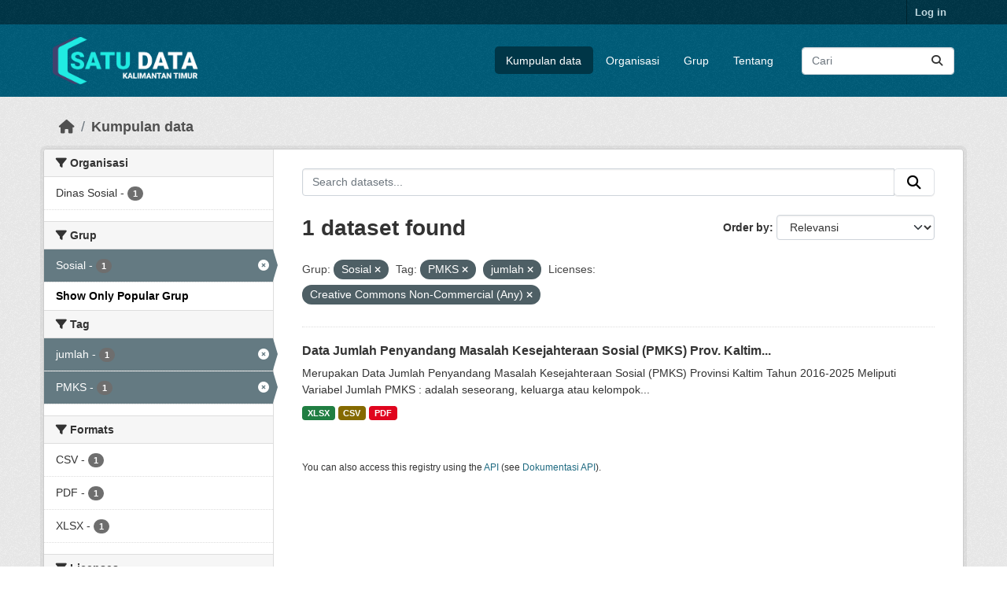

--- FILE ---
content_type: text/html; charset=utf-8
request_url: https://data.kaltimprov.go.id/dataset/?_groups_limit=0&groups=sosial&tags=PMKS&license_id=cc-nc&tags=jumlah
body_size: 5674
content:
<!DOCTYPE html>
<!--[if IE 9]> <html lang="id" class="ie9"> <![endif]-->
<!--[if gt IE 8]><!--> <html lang="id"  > <!--<![endif]-->
  <head>
    <meta charset="utf-8" />
      <meta name="csrf_field_name" content="_csrf_token" />
      <meta name="_csrf_token" content="IjQ0NGE5MzU2NDY2ZjE2OGJmOGFjNzhkNjNlMGZmZTQzZWRkYmU0Mzgi.aX5UyA.HlqguSexQRjQs7Q4DjFrTGfXKLc" />

      <meta name="generator" content="ckan 2.11.2" />
      <meta name="viewport" content="width=device-width, initial-scale=1.0">
    <title>Kumpulan data - Satu Data</title>

    
    
    <link rel="shortcut icon" href="/base/images/ckan.ico" />
    
    
        <link rel="alternate" type="text/n3" href="https://data.kaltimprov.go.id/catalog.n3"/>
        <link rel="alternate" type="text/turtle" href="https://data.kaltimprov.go.id/catalog.ttl"/>
        <link rel="alternate" type="application/rdf+xml" href="https://data.kaltimprov.go.id/catalog.xml"/>
        <link rel="alternate" type="application/ld+json" href="https://data.kaltimprov.go.id/catalog.jsonld"/>
    

  
    
      
      
      
    
    

  


    
    <link href="/webassets/base/757e28ef_main.css" rel="stylesheet"/>
<link href="/webassets/ckanext-harvest/c95a0af2_harvest_css.css" rel="stylesheet"/>
<link href="/webassets/ckanext-activity/8dd77216_activity.css" rel="stylesheet"/>
    
    

  </head>

  
  <body data-site-root="https://data.kaltimprov.go.id/" data-locale-root="https://data.kaltimprov.go.id/" >

    
    <div class="visually-hidden-focusable"><a href="#content">Skip to main content</a></div>
  

  
    

 
<div class="account-masthead">
  <div class="container">
     
    <nav class="account not-authed" aria-label="Account">
      <ul class="list-unstyled">
        
        <li><a href="/user/login">Log in</a></li>
         
      </ul>
    </nav>
     
  </div>
</div>

<header class="masthead">
  <div class="container">
      
    <nav class="navbar navbar-expand-lg navbar-light">
      <hgroup class="header-image navbar-left">

      
      
      <a class="logo" href="/">
        <img src="/uploads/admin/2023-02-13-035211.417002logo-with-text-dark2.png" alt="Satu Data"
          title="Satu Data" />
      </a>
      
      

       </hgroup>
      <button class="navbar-toggler" type="button" data-bs-toggle="collapse" data-bs-target="#main-navigation-toggle"
        aria-controls="main-navigation-toggle" aria-expanded="false" aria-label="Toggle navigation">
        <span class="fa fa-bars text-white"></span>
      </button>

      <div class="main-navbar collapse navbar-collapse" id="main-navigation-toggle">
        <ul class="navbar-nav ms-auto mb-2 mb-lg-0">
          
            
              
              

              <li class="active"><a href="/dataset/">Kumpulan data</a></li><li><a href="/organization/">Organisasi</a></li><li><a href="/group/">Grup</a></li><li><a href="/about">Tentang</a></li>
            
          </ul>

      
      
          <form class="d-flex site-search" action="/dataset/" method="get">
              <label class="d-none" for="field-sitewide-search">Search Datasets...</label>
              <input id="field-sitewide-search" class="form-control me-2"  type="text" name="q" placeholder="Cari" aria-label="Search datasets..."/>
              <button class="btn" type="submit" aria-label="Submit"><i class="fa fa-search"></i></button>
          </form>
      
      </div>
    </nav>
  </div>
</header>

  
    <div class="main">
      <div id="content" class="container">
        
          
            <div class="flash-messages">
              
                
              
            </div>
          

          
            <div class="toolbar" role="navigation" aria-label="Breadcrumb">
              
                
                  <ol class="breadcrumb">
                    
<li class="home"><a href="/" aria-label="Beranda"><i class="fa fa-home"></i><span> Beranda</span></a></li>
                    
  <li class="active"><a href="/dataset/">Kumpulan data</a></li>

                  </ol>
                
              
            </div>
          

          <div class="row wrapper">
            
            
            

            
              <aside class="secondary col-md-3">
                
                
  <div class="filters">
    <div>
      
        

    
    
	
	    
		<section class="module module-narrow module-shallow">
		    
			<h2 class="module-heading">
			    <i class="fa fa-filter"></i>
			    Organisasi
			</h2>
		    
		    
			
			    
				<nav aria-label="Organisasi">
				    <ul class="list-unstyled nav nav-simple nav-facet">
					
					    
					    
					    
					    
					    <li class="nav-item ">
						<a href="/dataset/?_groups_limit=0&amp;groups=sosial&amp;tags=PMKS&amp;tags=jumlah&amp;license_id=cc-nc&amp;organization=dinas-sosial" title="">
						    <span class="item-label">Dinas Sosial</span>
						    <span class="hidden separator"> - </span>
						    <span class="item-count badge">1</span>

							
						</a>
					    </li>
					
				    </ul>
				</nav>

				<p class="module-footer">
				    
					
				    
				</p>
			    
			
		    
		</section>
	    
	
    

      
        

    
    
	
	    
		<section class="module module-narrow module-shallow">
		    
			<h2 class="module-heading">
			    <i class="fa fa-filter"></i>
			    Grup
			</h2>
		    
		    
			
			    
				<nav aria-label="Grup">
				    <ul class="list-unstyled nav nav-simple nav-facet">
					
					    
					    
					    
					    
					    <li class="nav-item  active">
						<a href="/dataset/?_groups_limit=0&amp;tags=PMKS&amp;tags=jumlah&amp;license_id=cc-nc" title="">
						    <span class="item-label">Sosial</span>
						    <span class="hidden separator"> - </span>
						    <span class="item-count badge">1</span>

							<span class="facet-close"> <i class="fa fa-solid fa-circle-xmark"></i></span>
						</a>
					    </li>
					
				    </ul>
				</nav>

				<p class="module-footer">
				    
					<a href="/dataset/?groups=sosial&amp;tags=PMKS&amp;tags=jumlah&amp;license_id=cc-nc" class="read-more">Show Only Popular Grup</a>
				    
				</p>
			    
			
		    
		</section>
	    
	
    

      
        

    
    
	
	    
		<section class="module module-narrow module-shallow">
		    
			<h2 class="module-heading">
			    <i class="fa fa-filter"></i>
			    Tag
			</h2>
		    
		    
			
			    
				<nav aria-label="Tag">
				    <ul class="list-unstyled nav nav-simple nav-facet">
					
					    
					    
					    
					    
					    <li class="nav-item  active">
						<a href="/dataset/?_groups_limit=0&amp;groups=sosial&amp;tags=PMKS&amp;license_id=cc-nc" title="">
						    <span class="item-label">jumlah</span>
						    <span class="hidden separator"> - </span>
						    <span class="item-count badge">1</span>

							<span class="facet-close"> <i class="fa fa-solid fa-circle-xmark"></i></span>
						</a>
					    </li>
					
					    
					    
					    
					    
					    <li class="nav-item  active">
						<a href="/dataset/?_groups_limit=0&amp;groups=sosial&amp;tags=jumlah&amp;license_id=cc-nc" title="">
						    <span class="item-label">PMKS</span>
						    <span class="hidden separator"> - </span>
						    <span class="item-count badge">1</span>

							<span class="facet-close"> <i class="fa fa-solid fa-circle-xmark"></i></span>
						</a>
					    </li>
					
				    </ul>
				</nav>

				<p class="module-footer">
				    
					
				    
				</p>
			    
			
		    
		</section>
	    
	
    

      
        

    
    
	
	    
		<section class="module module-narrow module-shallow">
		    
			<h2 class="module-heading">
			    <i class="fa fa-filter"></i>
			    Formats
			</h2>
		    
		    
			
			    
				<nav aria-label="Formats">
				    <ul class="list-unstyled nav nav-simple nav-facet">
					
					    
					    
					    
					    
					    <li class="nav-item ">
						<a href="/dataset/?_groups_limit=0&amp;groups=sosial&amp;tags=PMKS&amp;tags=jumlah&amp;license_id=cc-nc&amp;res_format=CSV" title="">
						    <span class="item-label">CSV</span>
						    <span class="hidden separator"> - </span>
						    <span class="item-count badge">1</span>

							
						</a>
					    </li>
					
					    
					    
					    
					    
					    <li class="nav-item ">
						<a href="/dataset/?_groups_limit=0&amp;groups=sosial&amp;tags=PMKS&amp;tags=jumlah&amp;license_id=cc-nc&amp;res_format=PDF" title="">
						    <span class="item-label">PDF</span>
						    <span class="hidden separator"> - </span>
						    <span class="item-count badge">1</span>

							
						</a>
					    </li>
					
					    
					    
					    
					    
					    <li class="nav-item ">
						<a href="/dataset/?_groups_limit=0&amp;groups=sosial&amp;tags=PMKS&amp;tags=jumlah&amp;license_id=cc-nc&amp;res_format=XLSX" title="">
						    <span class="item-label">XLSX</span>
						    <span class="hidden separator"> - </span>
						    <span class="item-count badge">1</span>

							
						</a>
					    </li>
					
				    </ul>
				</nav>

				<p class="module-footer">
				    
					
				    
				</p>
			    
			
		    
		</section>
	    
	
    

      
        

    
    
	
	    
		<section class="module module-narrow module-shallow">
		    
			<h2 class="module-heading">
			    <i class="fa fa-filter"></i>
			    Licenses
			</h2>
		    
		    
			
			    
				<nav aria-label="Licenses">
				    <ul class="list-unstyled nav nav-simple nav-facet">
					
					    
					    
					    
					    
					    <li class="nav-item  active">
						<a href="/dataset/?_groups_limit=0&amp;groups=sosial&amp;tags=PMKS&amp;tags=jumlah" title="Creative Commons Non-Commercial (Any)">
						    <span class="item-label">Creative Commons...</span>
						    <span class="hidden separator"> - </span>
						    <span class="item-count badge">1</span>

							<span class="facet-close"> <i class="fa fa-solid fa-circle-xmark"></i></span>
						</a>
					    </li>
					
				    </ul>
				</nav>

				<p class="module-footer">
				    
					
				    
				</p>
			    
			
		    
		</section>
	    
	
    

      
    </div>
    <a class="close no-text hide-filters"><i class="fa fa-times-circle"></i><span class="text">close</span></a>
  </div>

              </aside>
            

            
              <div class="primary col-md-9 col-xs-12" role="main">
                
                
  <section class="module">
    <div class="module-content">
      
        
      
      










<form id="dataset-search-form" class="search-form" method="get" data-module="select-switch">

  
    <div class="input-group search-input-group">
      <input aria-label="Search datasets..." id="field-giant-search" type="text" class="form-control input-lg" name="q" value="" autocomplete="off" placeholder="Search datasets...">
      
      <span class="input-group-btn">
        <button class="btn btn-default btn-lg" type="submit" value="search" aria-label="Submit">
          <i class="fa fa-search"></i>
        </button>
      </span>
      
    </div>
  

  
    <span>






<input type="hidden" name="groups" value="sosial" />





<input type="hidden" name="tags" value="PMKS" />





<input type="hidden" name="tags" value="jumlah" />





<input type="hidden" name="license_id" value="cc-nc" />



</span>
  

  
    
      <div class="form-group control-order-by">
        <label for="field-order-by">Order by</label>
        <select id="field-order-by" name="sort" class="form-control form-select">
          
            
              <option value="score desc, metadata_modified desc" selected="selected">Relevansi</option>
            
          
            
              <option value="title_string asc">Name Ascending</option>
            
          
            
              <option value="title_string desc">Name Descending</option>
            
          
            
              <option value="metadata_modified desc">Terakhir Dimodifikasi</option>
            
          
            
              <option value="views_recent desc">Populer</option>
            
          
        </select>
        
        <button class="btn btn-default js-hide" type="submit">Go</button>
        
      </div>
    
  

  
    <h1>
    
      

  
  
  
  

1 dataset found
    
    </h1>
  

  
    
      <p class="filter-list">
        
          
          <span class="facet">Grup:</span>
          
            <span class="filtered pill">Sosial
              <a href="/dataset/?_groups_limit=0&amp;tags=PMKS&amp;tags=jumlah&amp;license_id=cc-nc" class="remove" title="Remove"><i class="fa fa-times"></i></a>
            </span>
          
        
          
          <span class="facet">Tag:</span>
          
            <span class="filtered pill">PMKS
              <a href="/dataset/?_groups_limit=0&amp;groups=sosial&amp;tags=jumlah&amp;license_id=cc-nc" class="remove" title="Remove"><i class="fa fa-times"></i></a>
            </span>
          
            <span class="filtered pill">jumlah
              <a href="/dataset/?_groups_limit=0&amp;groups=sosial&amp;tags=PMKS&amp;license_id=cc-nc" class="remove" title="Remove"><i class="fa fa-times"></i></a>
            </span>
          
        
          
          <span class="facet">Licenses:</span>
          
            <span class="filtered pill">Creative Commons Non-Commercial (Any)
              <a href="/dataset/?_groups_limit=0&amp;groups=sosial&amp;tags=PMKS&amp;tags=jumlah" class="remove" title="Remove"><i class="fa fa-times"></i></a>
            </span>
          
        
      </p>
      <a class="show-filters btn btn-default">Filter Results</a>
    
  

</form>





      
        

  
    <ul class="dataset-list list-unstyled">
    	
	      
	        




  <li class="dataset-item">
    
      <div class="dataset-content">
        
          <h2 class="dataset-heading">
            
              
            
            
    <a href="/dataset/data-jumlah-pmks-provinsi-kaltim-tahun-2016-2025" title="Data Jumlah Penyandang Masalah Kesejahteraan Sosial (PMKS) Prov. Kaltim Tahun 2016-2025">
      Data Jumlah Penyandang Masalah Kesejahteraan Sosial (PMKS) Prov. Kaltim...
    </a>
            
            

              
            



          </h2>
        
        
          
            <div>Merupakan Data Jumlah Penyandang Masalah Kesejahteraan Sosial (PMKS) Provinsi Kaltim Tahun 2016-2025 Meliputi Variabel Jumlah PMKS : adalah seseorang, keluarga atau kelompok...</div>
          
        
      </div>
      
        
          
            <ul class="dataset-resources list-unstyled">
              
                
                <li>
                  <a href="/dataset/data-jumlah-pmks-provinsi-kaltim-tahun-2016-2025" class="badge badge-default" data-format="xlsx">XLSX</a>
                </li>
                
                <li>
                  <a href="/dataset/data-jumlah-pmks-provinsi-kaltim-tahun-2016-2025" class="badge badge-default" data-format="csv">CSV</a>
                </li>
                
                <li>
                  <a href="/dataset/data-jumlah-pmks-provinsi-kaltim-tahun-2016-2025" class="badge badge-default" data-format="pdf">PDF</a>
                </li>
                
              
            </ul>
          
        
      
    
  </li>

	      
	    
    </ul>
  

      
    </div>

    
      
    
  </section>

  
    <section class="module">
      <div class="module-content">
        
          <small>
            
            
            You can also access this registry using the <a href="/api/3">API</a> (see <a href="http://docs.ckan.org/en/2.11/api/">Dokumentasi API</a>).
          </small>
        
      </div>
    </section>
  

              </div>
            
          </div>
        
      </div>
    </div>
  
    <footer class="site-footer">
  <div class="container">
    
    <div class="row">
      <div class="col-md-8 footer-links">
        
          <ul class="list-unstyled">
            
              <li><a href="/about">About Satu Data</a></li>
            
          </ul>
          <ul class="list-unstyled">
            
              
              <li><a href="http://docs.ckan.org/en/2.11/api/">CKAN API</a></li>
              <li><a href="http://www.ckan.org/">CKAN Association</a></li>
              <li><a href="http://www.opendefinition.org/okd/"><img src="/base/images/od_80x15_blue.png" alt="Open Data"></a></li>
            
          </ul>
        
      </div>
      <div class="col-md-4 attribution">
        
          <p><strong>Powered by</strong> <a class="hide-text ckan-footer-logo" href="http://ckan.org">CKAN</a></p>
        
        
          
<form class="lang-select" action="/util/redirect" data-module="select-switch" method="POST">
  
<input type="hidden" name="_csrf_token" value="IjQ0NGE5MzU2NDY2ZjE2OGJmOGFjNzhkNjNlMGZmZTQzZWRkYmU0Mzgi.aX5UyA.HlqguSexQRjQs7Q4DjFrTGfXKLc"/> 
  <div class="form-group">
    <label for="field-lang-select">Language</label>
    <select id="field-lang-select" name="url" data-module="autocomplete" data-module-dropdown-class="lang-dropdown" data-module-container-class="lang-container">
      
        <option value="/id/dataset/?_groups_limit=0&amp;groups=sosial&amp;tags=PMKS&amp;license_id=cc-nc&amp;tags=jumlah" selected="selected">
          Indonesia
        </option>
      
        <option value="/en/dataset/?_groups_limit=0&amp;groups=sosial&amp;tags=PMKS&amp;license_id=cc-nc&amp;tags=jumlah" >
          English
        </option>
      
        <option value="/pt_BR/dataset/?_groups_limit=0&amp;groups=sosial&amp;tags=PMKS&amp;license_id=cc-nc&amp;tags=jumlah" >
          português (Brasil)
        </option>
      
        <option value="/ja/dataset/?_groups_limit=0&amp;groups=sosial&amp;tags=PMKS&amp;license_id=cc-nc&amp;tags=jumlah" >
          日本語
        </option>
      
        <option value="/it/dataset/?_groups_limit=0&amp;groups=sosial&amp;tags=PMKS&amp;license_id=cc-nc&amp;tags=jumlah" >
          italiano
        </option>
      
        <option value="/cs_CZ/dataset/?_groups_limit=0&amp;groups=sosial&amp;tags=PMKS&amp;license_id=cc-nc&amp;tags=jumlah" >
          čeština (Česko)
        </option>
      
        <option value="/ca/dataset/?_groups_limit=0&amp;groups=sosial&amp;tags=PMKS&amp;license_id=cc-nc&amp;tags=jumlah" >
          català
        </option>
      
        <option value="/es/dataset/?_groups_limit=0&amp;groups=sosial&amp;tags=PMKS&amp;license_id=cc-nc&amp;tags=jumlah" >
          español
        </option>
      
        <option value="/fr/dataset/?_groups_limit=0&amp;groups=sosial&amp;tags=PMKS&amp;license_id=cc-nc&amp;tags=jumlah" >
          français
        </option>
      
        <option value="/el/dataset/?_groups_limit=0&amp;groups=sosial&amp;tags=PMKS&amp;license_id=cc-nc&amp;tags=jumlah" >
          Ελληνικά
        </option>
      
        <option value="/sv/dataset/?_groups_limit=0&amp;groups=sosial&amp;tags=PMKS&amp;license_id=cc-nc&amp;tags=jumlah" >
          svenska
        </option>
      
        <option value="/sr/dataset/?_groups_limit=0&amp;groups=sosial&amp;tags=PMKS&amp;license_id=cc-nc&amp;tags=jumlah" >
          српски
        </option>
      
        <option value="/no/dataset/?_groups_limit=0&amp;groups=sosial&amp;tags=PMKS&amp;license_id=cc-nc&amp;tags=jumlah" >
          norsk
        </option>
      
        <option value="/sk/dataset/?_groups_limit=0&amp;groups=sosial&amp;tags=PMKS&amp;license_id=cc-nc&amp;tags=jumlah" >
          slovenčina
        </option>
      
        <option value="/fi/dataset/?_groups_limit=0&amp;groups=sosial&amp;tags=PMKS&amp;license_id=cc-nc&amp;tags=jumlah" >
          suomi
        </option>
      
        <option value="/ru/dataset/?_groups_limit=0&amp;groups=sosial&amp;tags=PMKS&amp;license_id=cc-nc&amp;tags=jumlah" >
          русский
        </option>
      
        <option value="/de/dataset/?_groups_limit=0&amp;groups=sosial&amp;tags=PMKS&amp;license_id=cc-nc&amp;tags=jumlah" >
          Deutsch
        </option>
      
        <option value="/pl/dataset/?_groups_limit=0&amp;groups=sosial&amp;tags=PMKS&amp;license_id=cc-nc&amp;tags=jumlah" >
          polski
        </option>
      
        <option value="/nl/dataset/?_groups_limit=0&amp;groups=sosial&amp;tags=PMKS&amp;license_id=cc-nc&amp;tags=jumlah" >
          Nederlands
        </option>
      
        <option value="/bg/dataset/?_groups_limit=0&amp;groups=sosial&amp;tags=PMKS&amp;license_id=cc-nc&amp;tags=jumlah" >
          български
        </option>
      
        <option value="/ko_KR/dataset/?_groups_limit=0&amp;groups=sosial&amp;tags=PMKS&amp;license_id=cc-nc&amp;tags=jumlah" >
          한국어 (대한민국)
        </option>
      
        <option value="/hu/dataset/?_groups_limit=0&amp;groups=sosial&amp;tags=PMKS&amp;license_id=cc-nc&amp;tags=jumlah" >
          magyar
        </option>
      
        <option value="/sl/dataset/?_groups_limit=0&amp;groups=sosial&amp;tags=PMKS&amp;license_id=cc-nc&amp;tags=jumlah" >
          slovenščina
        </option>
      
        <option value="/lv/dataset/?_groups_limit=0&amp;groups=sosial&amp;tags=PMKS&amp;license_id=cc-nc&amp;tags=jumlah" >
          latviešu
        </option>
      
        <option value="/th/dataset/?_groups_limit=0&amp;groups=sosial&amp;tags=PMKS&amp;license_id=cc-nc&amp;tags=jumlah" >
          ไทย
        </option>
      
        <option value="/is/dataset/?_groups_limit=0&amp;groups=sosial&amp;tags=PMKS&amp;license_id=cc-nc&amp;tags=jumlah" >
          íslenska
        </option>
      
        <option value="/tr/dataset/?_groups_limit=0&amp;groups=sosial&amp;tags=PMKS&amp;license_id=cc-nc&amp;tags=jumlah" >
          Türkçe
        </option>
      
        <option value="/tl/dataset/?_groups_limit=0&amp;groups=sosial&amp;tags=PMKS&amp;license_id=cc-nc&amp;tags=jumlah" >
          Filipino (Pilipinas)
        </option>
      
        <option value="/ar/dataset/?_groups_limit=0&amp;groups=sosial&amp;tags=PMKS&amp;license_id=cc-nc&amp;tags=jumlah" >
          العربية
        </option>
      
        <option value="/nb_NO/dataset/?_groups_limit=0&amp;groups=sosial&amp;tags=PMKS&amp;license_id=cc-nc&amp;tags=jumlah" >
          norsk bokmål (Norge)
        </option>
      
        <option value="/vi/dataset/?_groups_limit=0&amp;groups=sosial&amp;tags=PMKS&amp;license_id=cc-nc&amp;tags=jumlah" >
          Tiếng Việt
        </option>
      
        <option value="/en_AU/dataset/?_groups_limit=0&amp;groups=sosial&amp;tags=PMKS&amp;license_id=cc-nc&amp;tags=jumlah" >
          English (Australia)
        </option>
      
        <option value="/zh_Hans_CN/dataset/?_groups_limit=0&amp;groups=sosial&amp;tags=PMKS&amp;license_id=cc-nc&amp;tags=jumlah" >
          中文 (简体, 中国)
        </option>
      
        <option value="/da_DK/dataset/?_groups_limit=0&amp;groups=sosial&amp;tags=PMKS&amp;license_id=cc-nc&amp;tags=jumlah" >
          dansk (Danmark)
        </option>
      
        <option value="/hr/dataset/?_groups_limit=0&amp;groups=sosial&amp;tags=PMKS&amp;license_id=cc-nc&amp;tags=jumlah" >
          hrvatski
        </option>
      
        <option value="/gl/dataset/?_groups_limit=0&amp;groups=sosial&amp;tags=PMKS&amp;license_id=cc-nc&amp;tags=jumlah" >
          galego
        </option>
      
        <option value="/pt_PT/dataset/?_groups_limit=0&amp;groups=sosial&amp;tags=PMKS&amp;license_id=cc-nc&amp;tags=jumlah" >
          português (Portugal)
        </option>
      
        <option value="/ro/dataset/?_groups_limit=0&amp;groups=sosial&amp;tags=PMKS&amp;license_id=cc-nc&amp;tags=jumlah" >
          română
        </option>
      
        <option value="/mk/dataset/?_groups_limit=0&amp;groups=sosial&amp;tags=PMKS&amp;license_id=cc-nc&amp;tags=jumlah" >
          македонски
        </option>
      
        <option value="/ne/dataset/?_groups_limit=0&amp;groups=sosial&amp;tags=PMKS&amp;license_id=cc-nc&amp;tags=jumlah" >
          नेपाली
        </option>
      
        <option value="/lt/dataset/?_groups_limit=0&amp;groups=sosial&amp;tags=PMKS&amp;license_id=cc-nc&amp;tags=jumlah" >
          lietuvių
        </option>
      
        <option value="/my_MM/dataset/?_groups_limit=0&amp;groups=sosial&amp;tags=PMKS&amp;license_id=cc-nc&amp;tags=jumlah" >
          မြန်မာ (မြန်မာ)
        </option>
      
        <option value="/uk/dataset/?_groups_limit=0&amp;groups=sosial&amp;tags=PMKS&amp;license_id=cc-nc&amp;tags=jumlah" >
          українська
        </option>
      
        <option value="/zh_Hant_TW/dataset/?_groups_limit=0&amp;groups=sosial&amp;tags=PMKS&amp;license_id=cc-nc&amp;tags=jumlah" >
          中文 (繁體, 台灣)
        </option>
      
        <option value="/gl_ES/dataset/?_groups_limit=0&amp;groups=sosial&amp;tags=PMKS&amp;license_id=cc-nc&amp;tags=jumlah" >
          galego (España)
        </option>
      
        <option value="/es_AR/dataset/?_groups_limit=0&amp;groups=sosial&amp;tags=PMKS&amp;license_id=cc-nc&amp;tags=jumlah" >
          español (Argentina)
        </option>
      
        <option value="/fa_IR/dataset/?_groups_limit=0&amp;groups=sosial&amp;tags=PMKS&amp;license_id=cc-nc&amp;tags=jumlah" >
          فارسی (ایران)
        </option>
      
        <option value="/uk_UA/dataset/?_groups_limit=0&amp;groups=sosial&amp;tags=PMKS&amp;license_id=cc-nc&amp;tags=jumlah" >
          українська (Україна)
        </option>
      
        <option value="/mn_MN/dataset/?_groups_limit=0&amp;groups=sosial&amp;tags=PMKS&amp;license_id=cc-nc&amp;tags=jumlah" >
          монгол (Монгол)
        </option>
      
        <option value="/am/dataset/?_groups_limit=0&amp;groups=sosial&amp;tags=PMKS&amp;license_id=cc-nc&amp;tags=jumlah" >
          አማርኛ
        </option>
      
        <option value="/bs/dataset/?_groups_limit=0&amp;groups=sosial&amp;tags=PMKS&amp;license_id=cc-nc&amp;tags=jumlah" >
          bosanski
        </option>
      
        <option value="/sq/dataset/?_groups_limit=0&amp;groups=sosial&amp;tags=PMKS&amp;license_id=cc-nc&amp;tags=jumlah" >
          shqip
        </option>
      
        <option value="/he/dataset/?_groups_limit=0&amp;groups=sosial&amp;tags=PMKS&amp;license_id=cc-nc&amp;tags=jumlah" >
          עברית
        </option>
      
        <option value="/sr_Latn/dataset/?_groups_limit=0&amp;groups=sosial&amp;tags=PMKS&amp;license_id=cc-nc&amp;tags=jumlah" >
          srpski (latinica)
        </option>
      
        <option value="/eu/dataset/?_groups_limit=0&amp;groups=sosial&amp;tags=PMKS&amp;license_id=cc-nc&amp;tags=jumlah" >
          euskara
        </option>
      
        <option value="/km/dataset/?_groups_limit=0&amp;groups=sosial&amp;tags=PMKS&amp;license_id=cc-nc&amp;tags=jumlah" >
          ខ្មែរ
        </option>
      
    </select>
  </div>
  <button class="btn btn-default d-none " type="submit">Go</button>
</form>


        
      </div>
    </div>
    
  </div>
</footer>
  
  
  
  
  
  
    

  

  

    
    <link href="/webassets/vendor/f3b8236b_select2.css" rel="stylesheet"/>
<link href="/webassets/vendor/53df638c_fontawesome.css" rel="stylesheet"/>
    <script src="/webassets/vendor/240e5086_jquery.js" type="text/javascript"></script>
<script src="/webassets/vendor/5978e33d_vendor.js" type="text/javascript"></script>
<script src="/webassets/vendor/6d1ad7e6_bootstrap.js" type="text/javascript"></script>
<script src="/webassets/vendor/529a0eb7_htmx.js" type="text/javascript"></script>
<script src="/webassets/base/a65ea3a0_main.js" type="text/javascript"></script>
<script src="/webassets/base/b1def42f_ckan.js" type="text/javascript"></script>
<script src="/webassets/tracking/8b59a308_tracking.js" type="text/javascript"></script>
<script src="/webassets/activity/0fdb5ee0_activity.js" type="text/javascript"></script>
  </body>
</html>